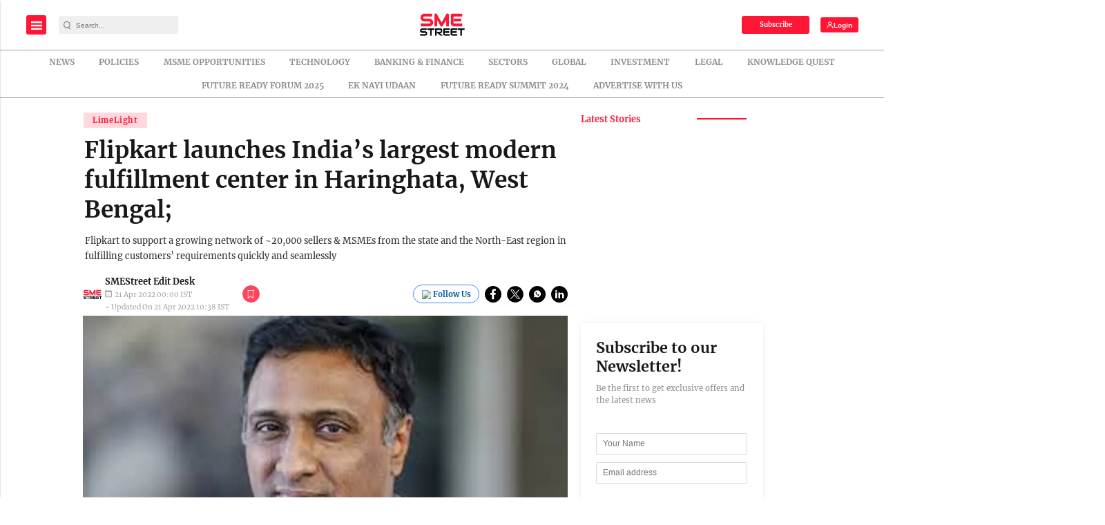

--- FILE ---
content_type: text/html; charset=utf-8
request_url: https://www.google.com/recaptcha/api2/aframe
body_size: -87
content:
<!DOCTYPE HTML><html><head><meta http-equiv="content-type" content="text/html; charset=UTF-8"></head><body><script nonce="yo_NeAwbtM7myXleS6SGtQ">/** Anti-fraud and anti-abuse applications only. See google.com/recaptcha */ try{var clients={'sodar':'https://pagead2.googlesyndication.com/pagead/sodar?'};window.addEventListener("message",function(a){try{if(a.source===window.parent){var b=JSON.parse(a.data);var c=clients[b['id']];if(c){var d=document.createElement('img');d.src=c+b['params']+'&rc='+(localStorage.getItem("rc::a")?sessionStorage.getItem("rc::b"):"");window.document.body.appendChild(d);sessionStorage.setItem("rc::e",parseInt(sessionStorage.getItem("rc::e")||0)+1);localStorage.setItem("rc::h",'1769794279846');}}}catch(b){}});window.parent.postMessage("_grecaptcha_ready", "*");}catch(b){}</script></body></html>

--- FILE ---
content_type: application/javascript; charset=utf-8
request_url: https://fundingchoicesmessages.google.com/f/AGSKWxWu75VbqX5YWnUk_FK6a33CTL6HYdk9k_1iDxotikRs1H4AqovA7piIhrNCOuk0M7nADVQ-tYkllgVaiBoCyFzcP0izpkzY5MsY0Xk20eRP7z9NeAubWnLQ4EFlxsKgyYBwfwYaJp1_cMbMRBmGuT7ZZ_1jBqtHu1fm0xT-c8eKiqDgaCFJ7-chRMdQ/__728x90px._FLYAD./adbar_/search_ads./adright.
body_size: -1285
content:
window['d74643c0-1420-495b-80cb-edddbc477cb8'] = true;